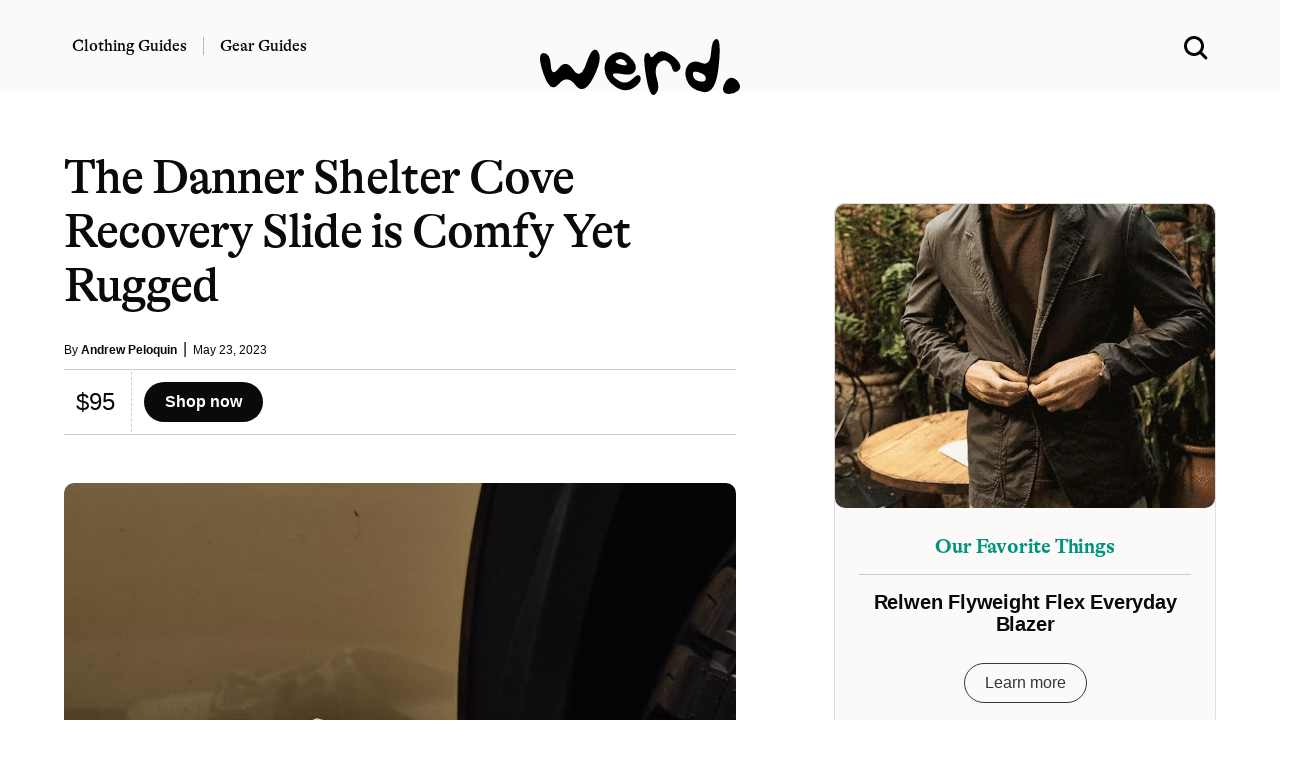

--- FILE ---
content_type: text/html; charset=UTF-8
request_url: https://www.werd.com/74411/the-danner-shelter-cove-recovery-slide-is-comfy-yet-rugged/
body_size: 9801
content:
<!DOCTYPE html>
<html lang="en">
<head>
<meta name="viewport" content="width=device-width">

<link
    rel="preload"
    href="/typeface/GT-Alpina-Standard-Regular.woff2"
    as="font"
    type="font/woff2"
    crossOrigin
/>

<link
    rel="preload"
    href="/typeface/GT-Alpina-Standard-Medium.woff2"
    as="font"
    type="font/woff2"
    crossOrigin
/>



<style>
@font-face {
  font-family: 'Alpina';
  font-style: normal;
  font-weight: 400;
  src: url('/typeface/GT-Alpina-Standard-Regular.woff2') format('woff2');
  font-display: swap;
            }

@font-face {
  font-family: 'Alpina';
  font-style: normal;
  font-weight: 500;
  src: url('/typeface/GT-Alpina-Standard-Medium.woff2') format('woff2');
  font-display: swap;
            }

@font-face {
  font-family: 'Alpina';
  font-style: normal;
  font-weight: 700;
  src: url('/typeface/GT-Alpina-Standard-Bold.woff2') format('woff2');
  font-display: swap;
            }
</style>

<link rel="stylesheet" href="/bulma.min.css">
<link rel="apple-touch-icon" sizes="180x180" href="/apple-touch-icon.png">
<link rel="icon" type="image/png" sizes="32x32" href="/favicon-32x32.png">
<link rel="icon" type="image/png" sizes="16x16" href="/favicon-16x16.png">
<link rel="alternate" type="application/rss+xml" href="https://www.werd.com/feed">
<link rel="dns-prefetch" href="https://www.google-analytics.com" />
<meta name="p:domain_verify" content="471a7c43a4b6cb1b027dfe0887196ae2"/>
<meta name="google-site-verification" content="3cKVxCmxyO54uw1q95b6wFA63rHlhjQj1Id1zNxPOMk" />

<link rel="preload" href="https://www.werd.com/wp-content/uploads/2023/05/Danner-Shelter-Cove-Recovery-Slides.jpg" as="image">

<link rel="alternate" type="application/rss+xml" href="https://www.werd.com/feed/" />


		<!-- All in One SEO Pro 4.5.1.1 - aioseo.com -->
		<title>Danner Shelter Cove Recovery Slide | WERD</title>
		<meta name="description" content="Summer heat is here, which means it’s the perfect time of year to add these slides to your daily wear. Built using a comfortable, ultra-supportive EVA foam midsole and upper and an outsole of sturdy Vibram rubber, these are the ideal slides for every task you could get up to during a busy workday or" />
		<meta name="robots" content="max-snippet:-1, max-image-preview:large, max-video-preview:-1" />
		<link rel="canonical" href="https://www.werd.com/74411/the-danner-shelter-cove-recovery-slide-is-comfy-yet-rugged/" />
		<meta name="generator" content="All in One SEO Pro (AIOSEO) 4.5.1.1" />
		<meta property="og:locale" content="en_US" />
		<meta property="og:site_name" content="werd.com" />
		<meta property="og:type" content="article" />
		<meta property="og:title" content="Danner Shelter Cove Recovery Slide | WERD" />
		<meta property="og:description" content="Summer heat is here, which means it’s the perfect time of year to add these slides to your daily wear. Built using a comfortable, ultra-supportive EVA foam midsole and upper and an outsole of sturdy Vibram rubber, these are the ideal slides for every task you could get up to during a busy workday or" />
		<meta property="og:url" content="https://www.werd.com/74411/the-danner-shelter-cove-recovery-slide-is-comfy-yet-rugged/" />
		<meta property="og:image" content="https://www.werd.com/wp-content/uploads/2023/05/Danner-Shelter-Cove-Recovery-Slides.jpg" />
		<meta property="og:image:secure_url" content="https://www.werd.com/wp-content/uploads/2023/05/Danner-Shelter-Cove-Recovery-Slides.jpg" />
		<meta property="og:image:width" content="1200" />
		<meta property="og:image:height" content="960" />
		<meta property="article:published_time" content="2023-05-23T15:10:46+00:00" />
		<meta property="article:modified_time" content="2023-05-23T15:10:46+00:00" />
		<meta property="article:publisher" content="https://www.facebook.com/werdcom/" />
		<meta property="article:author" content="https://www.facebook.com/andyqpeloquin" />
		<meta name="twitter:card" content="summary_large_image" />
		<meta name="twitter:site" content="@werdcom" />
		<meta name="twitter:title" content="Danner Shelter Cove Recovery Slide | WERD" />
		<meta name="twitter:description" content="Summer heat is here, which means it’s the perfect time of year to add these slides to your daily wear. Built using a comfortable, ultra-supportive EVA foam midsole and upper and an outsole of sturdy Vibram rubber, these are the ideal slides for every task you could get up to during a busy workday or" />
		<meta name="twitter:creator" content="@AndyPeloquin" />
		<meta name="twitter:image" content="https://www.werd.com/wp-content/uploads/2023/05/Danner-Shelter-Cove-Recovery-Slides.jpg" />
		<script type="application/ld+json" class="aioseo-schema">
			{"@context":"https:\/\/schema.org","@graph":[{"@type":"Article","@id":"https:\/\/www.werd.com\/74411\/the-danner-shelter-cove-recovery-slide-is-comfy-yet-rugged\/#article","name":"Danner Shelter Cove Recovery Slide | WERD","headline":"The Danner Shelter Cove Recovery Slide is Comfy Yet Rugged","author":{"@id":"https:\/\/www.werd.com\/author\/andrewpeloquin\/#author"},"publisher":{"@id":"https:\/\/www.werd.com\/#organization"},"image":{"@type":"ImageObject","url":"https:\/\/www.werd.com\/wp-content\/uploads\/2023\/05\/Danner-Shelter-Cove-Recovery-Slides.jpg","width":1200,"height":960},"datePublished":"2023-05-23T15:10:46-07:00","dateModified":"2023-05-23T15:10:46-07:00","inLanguage":"en-US","mainEntityOfPage":{"@id":"https:\/\/www.werd.com\/74411\/the-danner-shelter-cove-recovery-slide-is-comfy-yet-rugged\/#webpage"},"isPartOf":{"@id":"https:\/\/www.werd.com\/74411\/the-danner-shelter-cove-recovery-slide-is-comfy-yet-rugged\/#webpage"},"articleSection":"Legacy (Menswear)"},{"@type":"BreadcrumbList","@id":"https:\/\/www.werd.com\/74411\/the-danner-shelter-cove-recovery-slide-is-comfy-yet-rugged\/#breadcrumblist","itemListElement":[{"@type":"ListItem","@id":"https:\/\/www.werd.com\/#listItem","position":1,"name":"Home","item":"https:\/\/www.werd.com\/","nextItem":"https:\/\/www.werd.com\/74411\/the-danner-shelter-cove-recovery-slide-is-comfy-yet-rugged\/#listItem"},{"@type":"ListItem","@id":"https:\/\/www.werd.com\/74411\/the-danner-shelter-cove-recovery-slide-is-comfy-yet-rugged\/#listItem","position":2,"name":"The Danner Shelter Cove Recovery Slide is Comfy Yet Rugged","previousItem":"https:\/\/www.werd.com\/#listItem"}]},{"@type":"Organization","@id":"https:\/\/www.werd.com\/#organization","name":"WERD","url":"https:\/\/www.werd.com\/","logo":{"@type":"ImageObject","url":"https:\/\/werd.com\/wp-content\/uploads\/2022\/01\/werd_black_large.png","@id":"https:\/\/www.werd.com\/74411\/the-danner-shelter-cove-recovery-slide-is-comfy-yet-rugged\/#organizationLogo"},"image":{"@id":"https:\/\/www.werd.com\/#organizationLogo"},"sameAs":["https:\/\/www.facebook.com\/werdcom\/","https:\/\/twitter.com\/werdcom\/","https:\/\/www.pinterest.com\/werdcom\/"]},{"@type":"Person","@id":"https:\/\/www.werd.com\/author\/andrewpeloquin\/#author","url":"https:\/\/www.werd.com\/author\/andrewpeloquin\/","name":"Andrew Peloquin","sameAs":["https:\/\/www.facebook.com\/andyqpeloquin","https:\/\/twitter.com\/AndyPeloquin"]},{"@type":"WebPage","@id":"https:\/\/www.werd.com\/74411\/the-danner-shelter-cove-recovery-slide-is-comfy-yet-rugged\/#webpage","url":"https:\/\/www.werd.com\/74411\/the-danner-shelter-cove-recovery-slide-is-comfy-yet-rugged\/","name":"Danner Shelter Cove Recovery Slide | WERD","description":"Summer heat is here, which means it\u2019s the perfect time of year to add these slides to your daily wear. Built using a comfortable, ultra-supportive EVA foam midsole and upper and an outsole of sturdy Vibram rubber, these are the ideal slides for every task you could get up to during a busy workday or","inLanguage":"en-US","isPartOf":{"@id":"https:\/\/www.werd.com\/#website"},"breadcrumb":{"@id":"https:\/\/www.werd.com\/74411\/the-danner-shelter-cove-recovery-slide-is-comfy-yet-rugged\/#breadcrumblist"},"author":{"@id":"https:\/\/www.werd.com\/author\/andrewpeloquin\/#author"},"creator":{"@id":"https:\/\/www.werd.com\/author\/andrewpeloquin\/#author"},"image":{"@type":"ImageObject","url":"https:\/\/www.werd.com\/wp-content\/uploads\/2023\/05\/Danner-Shelter-Cove-Recovery-Slides.jpg","@id":"https:\/\/www.werd.com\/74411\/the-danner-shelter-cove-recovery-slide-is-comfy-yet-rugged\/#mainImage","width":1200,"height":960},"primaryImageOfPage":{"@id":"https:\/\/www.werd.com\/74411\/the-danner-shelter-cove-recovery-slide-is-comfy-yet-rugged\/#mainImage"},"datePublished":"2023-05-23T15:10:46-07:00","dateModified":"2023-05-23T15:10:46-07:00"},{"@type":"WebSite","@id":"https:\/\/www.werd.com\/#website","url":"https:\/\/www.werd.com\/","name":"WERD. Gear & Clothing Buying Guides for Men","description":"WERD is a men's product discovery guide featuring the best gear & menswear.","inLanguage":"en-US","publisher":{"@id":"https:\/\/www.werd.com\/#organization"}}]}
		</script>
		<!-- All in One SEO Pro -->



<style>

a:hover {
  text-decoration:underline;
}

a {
  color: #0066CC;
}

ul.homelist {
  list-style-type: square;
}

.round-corners, .size-full {border-radius: 10px;}

@media screen and (min-width: 1024px) {
  .h-scroll {border-right: 1px dashed rgba(0,0,0,.2);}
  .h-scroll:last-child {border-right: 0;}
  .content-top-left:nth-child(1) {border-bottom: 1px dashed rgba(0,0,0,.2); }
  .content-top-right:nth-child(1) {border-bottom: 1px dashed rgba(0,0,0,.2); }
  .content-block {border-right: 1px dashed rgba(0,0,0,.2); }
  .content-block-main {border-bottom: 1px dashed rgba(0,0,0,.2);}
  .content-block-feature {border-right: 1px dashed rgba(0,0,0,.2); }
  .content-block-feature:last-of-type {border-right: 0; }
  .content-block-list {border-right: 1px dashed rgba(0,0,0,.2); }
  .content-block-full, .content-block-full-cat {border-right: 1px dashed rgba(0,0,0,.2); border-bottom: 1px dashed rgba(0,0,0,.2);}
  .content-block-full-two-cols {border-right: 1px dashed rgba(0,0,0,.2); border-bottom: 1px dashed rgba(0,0,0,.2);}
  .content-block:last-child {border-right: 0;}
  .content-block:nth-child(3n+3), .content-block-list:nth-child(even), .content-block-full:nth-child(3n+1), .content-block-full-cat:nth-child(3n), .content-block-full-two-cols:nth-child(even) {border-right: 0;}
  .description-block-ad {padding:20px;}
}

@media screen and (max-width: 1024px) {
  .h-scroll {border-right: 1px dashed rgba(0,0,0,.2);}
  .h-scroll:last-child {border: 0;}
  .content-top-left {border-bottom: 1px dashed rgba(0,0,0,.2); }
  .content-top-right:nth-child(1) {border-bottom: 1px dashed rgba(0,0,0,.2); }
  .content-block-main {border-bottom: 1px dashed rgba(0,0,0,.2); padding:36px 0 12px 0;}
  .content-block, .content-block-full-cat, .content-block-top {border-bottom: 1px dashed rgba(0,0,0,.2);}
  .content-block-feature {border-right: 0px; border-bottom: 1px dashed rgba(0,0,0,.2);}
  .content-block-feature:last-of-type {border-bottom: 0; }
  .content-block-full, .content-block-full-two-cols {border: 1px dashed rgba(0,0,0,.2); border-top:0; padding:36px 0 12px 0;}
  .description-block {margin-bottom: 20px;}
  .description-block:last-child {padding-bottom: 0px;}
  .navbar-item {padding-left:0;}
  .navbar-burger {margin-left:0;}
  .description-block-ad {padding:10px;}
}

.gads {background:#fff;height:250px;overflow:hidden;}
.gads_300_600 {background:#fff;height:600px;overflow:hidden;}


.navstick {
position: -webkit-sticky;
position: sticky;
top: 0;
}

.article-copy a:link {text-decoration-line: underline;
    text-decoration-thickness: 1px;
    text-underline-position: under;
   -webkit-text-stroke: 0.15px; }

.article-copy h2 {font-family: 'Alpina', serif;}
.article-copy .box {font-family: 'Alpina', serif; font-weight:500;}

#svg-image {
    transition: all 0.5s ease;
}

</style>


</head>
<body>

  <div class="mt-3 pb-5 navstick is-hidden-mobile is-hidden-tablet-only" style="z-index:1000; background-color:#fbfaf8;">

    <div class="columns is-vcentered">
      <div class="column is-one-third">


<nav class="navbar px-6 mx-5" style="background-color:#fbfaf8;">

          <div class="navbar-item pl-0 pb-0 pt-3">
            <a class="title has-text-black is-size-6 pr-4" href="/clothing/" style="font-family: 'Alpina', serif; font-weight: 500; border-right: 1px solid #bbb;">Clothing Guides</a>
          </div>

          <div class="navbar-item pb-0 pl-1 pt-3">
          <a class="title has-text-black is-size-6 pl-0" href="/gear/" style="font-family: 'Alpina', serif; font-weight: 500;">Gear Guides</a>
          </div>
      </div>
      <div class="column is-one-third has-text-centered">

      <div id="svg-container" class="pt-3">
        <a href="/">
      <svg id="svg-image" width="200" xmlns="http://www.w3.org/2000/svg" viewBox="0 0 256.219 71.688" style="position:relative; margin-bottom:-44px;">
        <title>werd.com</title>
        <path id="werd." d="M360.981,226.688q0.9,15.966,10.181,3.955t18.677,1.9q9.4,13.916,17.016-9.058t14.4-14.282q6.786,8.693-5.445,32.886t-23.169,10.18Q381.708,238.26,371.089,251t-19.458-13.135q-8.838-25.878-.195-26.514T360.981,226.688Zm104.981,17.358q-8.472,8.18-16.919,3.149t-8.521-8.178q-0.072-3.15,12.989-.733t15.82-5.249q2.759-7.665-7.666-17.285T440.132,212.7q-11.109,6.569-10.156,19.776t13.5,21.679q12.548,8.472,23.291,1.758t9.2-13.379Q474.433,235.868,465.962,244.046Zm-20-23.779q4.98-2.905,9.131.293t3.125,5.4q-1.026,2.2-9.131-.293T445.967,220.267ZM497.114,245q-4.174-13.231,1.172-19.8t10.938-3.662a14.389,14.389,0,0,1,7.373,9.546q1.782,6.64,7.5,2.979t1.05-10.816q-4.664-7.152-14.624-12.207t-15.552,1.66q-5.592,6.714-6.714,1.807t-5.444-2.588q-4.321,2.319.415,30.054t11.4,22Q501.289,258.23,497.114,245Zm69.165-34.2q-1.124,17.749-12.158,13.086t-17.187,2.685q-6.153,7.35-1.758,19.385T555.9,261.087q16.333,3.1,20.069-32.251t-2.417-35.571Q567.4,193.045,566.279,210.794Zm-14.038,36.792q-6.861-1.172-8.471-5.786t0.073-6.2q1.685-1.587,8.911,1.1t6.787,7.373Q559.1,248.758,552.241,247.586ZM589.6,263.6a18.152,18.152,0,0,0,11.01-3.931q4.443-3.637,1.807-9.18a12.979,12.979,0,0,0-7.886-7.226q-5.248-1.684-9.546,4.589t-3.125,11.158Q583.028,263.895,589.6,263.6Z" transform="translate(-347.156 -193.25)"/>
      </svg>
      </a>
    </div>

    </div>
<div class="column is-one-third has-text-right">

<div class="container mt-5">
    <a class="px-6 mx-5 search-menu" href="#">
    <svg xmlns="http://www.w3.org/2000/svg" width="24" height="24" viewBox="0 0 16 16" role="img">
      <title>Search WERD</title>
    <path fill-rule="evenodd" clip-rule="evenodd" d="M10.6002 12.0498C9.49758 12.8568 8.13777 13.3333 6.66667 13.3333C2.98477 13.3333 0 10.3486 0 6.66667C0 2.98477 2.98477 0 6.66667 0C10.3486 0 13.3333 2.98477 13.3333 6.66667C13.3333 8.15637 12.8447 9.53194 12.019 10.6419C12.0265 10.6489 12.0338 10.656 12.0411 10.6633L15.2935 13.9157C15.6841 14.3063 15.6841 14.9394 15.2935 15.33C14.903 15.7205 14.2699 15.7205 13.8793 15.33L10.6269 12.0775C10.6178 12.0684 10.6089 12.0592 10.6002 12.0498ZM11.3333 6.66667C11.3333 9.244 9.244 11.3333 6.66667 11.3333C4.08934 11.3333 2 9.244 2 6.66667C2 4.08934 4.08934 2 6.66667 2C9.244 2 11.3333 4.08934 11.3333 6.66667Z"></path>
    </svg>
    </a>
  </div>
  </div>
</div>


  </div>



  <div class="section navstick is-hidden-desktop py-1" style="border-bottom:1px dashed #ccc; z-index:1000; background-color:#fbfaf8;">


<div class="columns is-vcentered is-mobile mb-0">

<div class="column pl-0 pb-0">

  <a role="button" class="navbar-burger" aria-label="menu" aria-expanded="false" data-target="navbarMOB" style="margin-left:-5px; margin-top:2px;">
  <span aria-hidden="true"></span>
  <span aria-hidden="true"></span>
  <span aria-hidden="true"></span>
  </a>

</div>


<div class="column pb-0">
<a href="/">
      <svg xmlns="http://www.w3.org/2000/svg" width="100" height="30" viewBox="0 0 256.219 71.688" style="margin-left:10px; margin-top:5px;">
        <title>werd.com gear for men</title>
        <path id="werd." d="M360.981,226.688q0.9,15.966,10.181,3.955t18.677,1.9q9.4,13.916,17.016-9.058t14.4-14.282q6.786,8.693-5.445,32.886t-23.169,10.18Q381.708,238.26,371.089,251t-19.458-13.135q-8.838-25.878-.195-26.514T360.981,226.688Zm104.981,17.358q-8.472,8.18-16.919,3.149t-8.521-8.178q-0.072-3.15,12.989-.733t15.82-5.249q2.759-7.665-7.666-17.285T440.132,212.7q-11.109,6.569-10.156,19.776t13.5,21.679q12.548,8.472,23.291,1.758t9.2-13.379Q474.433,235.868,465.962,244.046Zm-20-23.779q4.98-2.905,9.131.293t3.125,5.4q-1.026,2.2-9.131-.293T445.967,220.267ZM497.114,245q-4.174-13.231,1.172-19.8t10.938-3.662a14.389,14.389,0,0,1,7.373,9.546q1.782,6.64,7.5,2.979t1.05-10.816q-4.664-7.152-14.624-12.207t-15.552,1.66q-5.592,6.714-6.714,1.807t-5.444-2.588q-4.321,2.319.415,30.054t11.4,22Q501.289,258.23,497.114,245Zm69.165-34.2q-1.124,17.749-12.158,13.086t-17.187,2.685q-6.153,7.35-1.758,19.385T555.9,261.087q16.333,3.1,20.069-32.251t-2.417-35.571Q567.4,193.045,566.279,210.794Zm-14.038,36.792q-6.861-1.172-8.471-5.786t0.073-6.2q1.685-1.587,8.911,1.1t6.787,7.373Q559.1,248.758,552.241,247.586ZM589.6,263.6a18.152,18.152,0,0,0,11.01-3.931q4.443-3.637,1.807-9.18a12.979,12.979,0,0,0-7.886-7.226q-5.248-1.684-9.546,4.589t-3.125,11.158Q583.028,263.895,589.6,263.6Z" transform="translate(-347.156 -193.25)"/>
      </svg>
    </a>
</div>


<div class="column has-text-right pb-0">

  <a class="search-menu" href="#">
  <svg xmlns="http://www.w3.org/2000/svg" width="24" height="24" viewBox="0 0 16 16" style="margin-top:8px;" role="img">
    <title>Search WERD</title>
  <path fill-rule="evenodd" clip-rule="evenodd" d="M10.6002 12.0498C9.49758 12.8568 8.13777 13.3333 6.66667 13.3333C2.98477 13.3333 0 10.3486 0 6.66667C0 2.98477 2.98477 0 6.66667 0C10.3486 0 13.3333 2.98477 13.3333 6.66667C13.3333 8.15637 12.8447 9.53194 12.019 10.6419C12.0265 10.6489 12.0338 10.656 12.0411 10.6633L15.2935 13.9157C15.6841 14.3063 15.6841 14.9394 15.2935 15.33C14.903 15.7205 14.2699 15.7205 13.8793 15.33L10.6269 12.0775C10.6178 12.0684 10.6089 12.0592 10.6002 12.0498ZM11.3333 6.66667C11.3333 9.244 9.244 11.3333 6.66667 11.3333C4.08934 11.3333 2 9.244 2 6.66667C2 4.08934 4.08934 2 6.66667 2C9.244 2 11.3333 4.08934 11.3333 6.66667Z"></path>
  </svg>
  </a>

</div>
</div>


<div class="navbar-menu navbarMOB is-hidden-desktop is-shadowless" style="background-color:#fbfaf8;">
    <div class="navbar-start pt-4">
      <a href="/clothing/" class="navbar-item has-text-black title is-size-4 mt-2" style="font-family: 'Alpina', serif;">Clothing Guides</a>
      <a href="/gear/" class="navbar-item has-text-black title is-size-4 my-0" style="font-family: 'Alpina', serif;">Gear Guides</a>

      <div class="columns is-mobile mt-6" style="width:100%; margin-left:20px;">
        <div class="column">
          <a rel="noopener" href="https://www.facebook.com/werdcom/" target="_blank"><svg xmlns="http://www.w3.org/2000/svg" width="18" height="18" viewBox="0 0 24 24"><title>facebook</title><path d="M9 8h-3v4h3v12h5v-12h3.642l.358-4h-4v-1.667c0-.955.192-1.333 1.115-1.333h2.885v-5h-3.808c-3.596 0-5.192 1.583-5.192 4.615v3.385z"/></svg></a>
        </div>
        <div class="column">
          <a rel="noopener" href="https://twitter.com/werdcom/" target="_blank"><svg xmlns="http://www.w3.org/2000/svg" width="18" height="18" viewBox="0 0 24 24"><title>twitter</title><path d="M24 4.557c-.883.392-1.832.656-2.828.775 1.017-.609 1.798-1.574 2.165-2.724-.951.564-2.005.974-3.127 1.195-.897-.957-2.178-1.555-3.594-1.555-3.179 0-5.515 2.966-4.797 6.045-4.091-.205-7.719-2.165-10.148-5.144-1.29 2.213-.669 5.108 1.523 6.574-.806-.026-1.566-.247-2.229-.616-.054 2.281 1.581 4.415 3.949 4.89-.693.188-1.452.232-2.224.084.626 1.956 2.444 3.379 4.6 3.419-2.07 1.623-4.678 2.348-7.29 2.04 2.179 1.397 4.768 2.212 7.548 2.212 9.142 0 14.307-7.721 13.995-14.646.962-.695 1.797-1.562 2.457-2.549z"/></svg></a>
        </div>
        <div class="column">
          <a rel="noopener" href="https://www.pinterest.com/werdcom/" target="_blank"><svg xmlns="http://www.w3.org/2000/svg" width="18" height="18" viewBox="0 0 24 24"><title>pinterest</title><path d="M12 0c-6.627 0-12 5.372-12 12 0 5.084 3.163 9.426 7.627 11.174-.105-.949-.2-2.405.042-3.441.218-.937 1.407-5.965 1.407-5.965s-.359-.719-.359-1.782c0-1.668.967-2.914 2.171-2.914 1.023 0 1.518.769 1.518 1.69 0 1.029-.655 2.568-.994 3.995-.283 1.194.599 2.169 1.777 2.169 2.133 0 3.772-2.249 3.772-5.495 0-2.873-2.064-4.882-5.012-4.882-3.414 0-5.418 2.561-5.418 5.207 0 1.031.397 2.138.893 2.738.098.119.112.224.083.345l-.333 1.36c-.053.22-.174.267-.402.161-1.499-.698-2.436-2.889-2.436-4.649 0-3.785 2.75-7.262 7.929-7.262 4.163 0 7.398 2.967 7.398 6.931 0 4.136-2.607 7.464-6.227 7.464-1.216 0-2.359-.631-2.75-1.378l-.748 2.853c-.271 1.043-1.002 2.35-1.492 3.146 1.124.347 2.317.535 3.554.535 6.627 0 12-5.373 12-12 0-6.628-5.373-12-12-12z" fill-rule="evenodd" clip-rule="evenodd"/></svg></a>
        </div>
        <div class="column">
          <a rel="noopener" href="https://flipboard.com/@werdcom" target="_blank"><svg xmlns="http://www.w3.org/2000/svg" width="18px" height="18px" viewBox="0 0 24 24"><path d="M0 0v24h24V0H0zm19.2 9.6h-4.8v4.8H9.6v4.8H4.8V4.8h14.4v4.8z"/></svg></a>
        </div>
      </div>



    </div>
</div>
</div>


  </div>
</nav>




      <div class="show-search has-text-centered pt-5 is-relative px-5" style="display:none; width:100%; background-color:#fbfaf8;">
        <form role="search" method="get" action="https://www.werd.com/">
        <div class="control has-icons-left">
        <input class="input is-large is-shadowless" name="s" placeholder="Search" id="search-field" style="font-family: 'Alpina', serif; font-weight:700;">
        <span class="icon is-medium is-left">
          <svg xmlns="http://www.w3.org/2000/svg" width="24" height="24" viewBox="0 0 16 16">
      <path fill-rule="evenodd" clip-rule="evenodd" d="M10.6002 12.0498C9.49758 12.8568 8.13777 13.3333 6.66667 13.3333C2.98477 13.3333 0 10.3486 0 6.66667C0 2.98477 2.98477 0 6.66667 0C10.3486 0 13.3333 2.98477 13.3333 6.66667C13.3333 8.15637 12.8447 9.53194 12.019 10.6419C12.0265 10.6489 12.0338 10.656 12.0411 10.6633L15.2935 13.9157C15.6841 14.3063 15.6841 14.9394 15.2935 15.33C14.903 15.7205 14.2699 15.7205 13.8793 15.33L10.6269 12.0775C10.6178 12.0684 10.6089 12.0592 10.6002 12.0498ZM11.3333 6.66667C11.3333 9.244 9.244 11.3333 6.66667 11.3333C4.08934 11.3333 2 9.244 2 6.66667C2 4.08934 4.08934 2 6.66667 2C9.244 2 11.3333 4.08934 11.3333 6.66667Z"></path>
      </svg>
        </span>
      </div></form>

    </div>


<style>
.vid_container{
    overflow:hidden;
    padding-bottom:56.25%;
    position:relative;
    height:0;
}
.vid_container iframe{
    left:0;
    top:0;
    height:100%;
    width:100%;
    position:absolute;
}
</style>






<section class="section pt-0 mt-3">
  <div class="container">

<div class="columns is-variable is-6">
<div class="column is-three-fifths mt-5">


  

 <h1 class="title is-1 is-size-3-mobile mt-5 has-text-black" style="font-family: 'Alpina', serif; font-weight:500; letter-spacing:-.02em;">The Danner Shelter Cove Recovery Slide is Comfy Yet Rugged</h1>

<div class="mt-3 is-size-7 has-text-black">By <a href="https://www.werd.com/author/andrewpeloquin/" class="has-text-weight-bold has-text-black">Andrew Peloquin</a>&nbsp; <span class="is-size-6 has-text-weight-light">|</span> &nbsp;May 23, 2023</div>

<hr class="mt-2 mb-0" style="border:0; height:1px; background-color: #ccc;" noshade="">


<div class="columns is-mobile my-0 py-0">

  <div class="column is-narrow">
    <div class="columns is-mobile is-vcentered"><div class="column pl-5 pr-4 is-size-4 is-size-5-mobile has-text-black" style="border-right:1px dashed #ccc; white-space: nowrap;">$95</div><div class="column"><a href="https://prf.hn/l/me3d1Mm" class="button is-black is-rounded has-text-weight-bold" target="_blank" rel="noopener sponsored">  Shop now</a></div></div>
  </div>
  <div class="column">
    &nbsp;
  </div>
</div>
<hr class="mb-6 mt-0" style="border:0; height:1px; background-color: #ccc;" noshade />



<div class="mt-4"><img src="https://www.werd.com/wp-content/uploads/2023/05/Danner-Shelter-Cove-Recovery-Slides.jpg" width="1200" height="960" loading="eager" alt="The Danner Shelter Cove Recovery Slide is Comfy Yet Rugged" title="The Danner Shelter Cove Recovery Slide is Comfy Yet Rugged" style="border-radius:10px;"></div>


<div class="container is-size-7 has-text-grey">

<div class="mt-4">&nbsp;</div>

<div class="has-text-black is-size-5 content article-copy" style="font-family: georgia, serif; letter-spacing:-.1px;">
  <p>Summer heat is here, which means it’s the perfect time of year to add these <a href="https://werd.com/best-sandals-for-men/">slides</a> to your daily wear. Built using a comfortable, ultra-supportive EVA foam midsole and upper and an outsole of sturdy Vibram rubber, these are the ideal slides for every task you could get up to during a busy workday or relaxing weekend.</p>
<p>&nbsp;</p>
<p><img decoding="async" class="alignnone size-full wp-image-74412" src="https://werd.com/wp-content/uploads/2023/05/Danner-Shelter-Cove-Recovery-Slides-2.jpg" alt="" width="1200" height="960" srcset="https://www.werd.com/wp-content/uploads/2023/05/Danner-Shelter-Cove-Recovery-Slides-2.jpg 1200w, https://www.werd.com/wp-content/uploads/2023/05/Danner-Shelter-Cove-Recovery-Slides-2-600x480.jpg 600w, https://www.werd.com/wp-content/uploads/2023/05/Danner-Shelter-Cove-Recovery-Slides-2-768x614.jpg 768w" sizes="(max-width: 1200px) 100vw, 1200px" /></p>
<p>&nbsp;</p>
<p>The Japan-inspired duck camo colorway is eye-catching and exclusive, but it’s the comfortable design and excellent support that makes these slides a true winner. Keep them at home, take them camping, or even throw them in your <a href="https://werd.com/best-weekender-duffle-bags/">weekender bag</a> for a warm weather getaway. Whether you’re lounging on the couch or strolling down a rocky beach, your feet will be happy and comfy all day long.</p>
<p>&nbsp;</p>
<p><img decoding="async" loading="lazy" class="alignnone size-full wp-image-74413" src="https://werd.com/wp-content/uploads/2023/05/Danner-Shelter-Cove-Recovery-Slides-3.jpg" alt="" width="1200" height="960" srcset="https://www.werd.com/wp-content/uploads/2023/05/Danner-Shelter-Cove-Recovery-Slides-3.jpg 1200w, https://www.werd.com/wp-content/uploads/2023/05/Danner-Shelter-Cove-Recovery-Slides-3-600x480.jpg 600w, https://www.werd.com/wp-content/uploads/2023/05/Danner-Shelter-Cove-Recovery-Slides-3-768x614.jpg 768w" sizes="(max-width: 1200px) 100vw, 1200px" /></p>
</div>


<div class="container pt-1 pb-4 mt-0 mb-1">

<hr class="mt-4 mb-0" style="border:0; height:1px; background-color: #ccc;" noshade />

<div class="columns is-mobile my-0 py-0">

  <div class="column is-narrow">
    <div class="columns is-mobile is-vcentered"><div class="column pl-5 pr-4 is-size-4 is-size-5-mobile has-text-black" style="border-right:1px dashed #ccc; white-space: nowrap;">$95</div><div class="column"><a href="https://prf.hn/l/me3d1Mm" class="button is-black is-rounded has-text-weight-bold" target="_blank" rel="noopener sponsored">  Shop now</a></div></div>
  </div>
  <div class="column">
    &nbsp;
  </div>
</div>


<hr class="mb-6 mt-0" style="border:0; height:1px; background-color: #ccc;" noshade />
</div>




      






<div class="container has-text-centered">

<span class="has-text-black has-text-weight-bold is-size-5">SHARE THIS:</span><br /><br />

<p class="buttons is-hidden-mobile is-centered">

  <a class="button is-small is-rounded has-text-weight-semibold has-text-black" target="_blank" rel="nofollow noopener" href="https://www.facebook.com/sharer.php?&amp;u=https://www.werd.com/74411/the-danner-shelter-cove-recovery-slide-is-comfy-yet-rugged/" onclick="window.open(this.href,this.target,'width=600,height=400,resizeable,scrollbars');return false;" title="Facebook Like">
    <span class="icon">
      <svg id="facebook" width="12" height="12" data-name="facebook" xmlns="http://www.w3.org/2000/svg" viewBox="0 0 30.61 59.03">
          <title>facebook</title>
          <path fill="#3b5998" d="M47.2,12.76H41.63c-4.36,0-5.18,2.09-5.18,5.11v6.71h10.4l-1.38,10.5h-9V62H25.59V35.07h-9V24.57h9V16.84c0-9,5.5-13.87,13.52-13.87a69.4,69.4,0,0,1,8.09.43Z" transform="translate(-16.59 -2.97)"/>
      </svg>
    </span>
    <span>Share</span>
  </a>

  <a class="button is-small is-rounded has-text-weight-semibold has-text-black" target="_blank" rel="nofollow noopener" href="https://twitter.com/share?text=The Danner Shelter Cove Recovery Slide is Comfy Yet Rugged&amp;url=https://www.werd.com/74411/the-danner-shelter-cove-recovery-slide-is-comfy-yet-rugged/&amp;via=werdcom" onclick="window.open(this.href,this.target,'width=600,height=500,resizeable,scrollbars');return false;" title="Twitter Tweet">
    <span class="icon">
      <svg id="twitter" width="12" height="12" data-name="twitter" xmlns="http://www.w3.org/2000/svg" viewBox="0 0 58.1 47.2">
          <title>twitter</title>
          <path fill="#00acee" d="M54.86,20.19v1.55c0,15.74-12,33.88-33.88,33.88A33.64,33.64,0,0,1,2.74,50.27a24.55,24.55,0,0,0,2.88.15A23.84,23.84,0,0,0,20.4,45.33,11.93,11.93,0,0,1,9.27,37.07a15,15,0,0,0,2.25.18,12.58,12.58,0,0,0,3.13-.41A11.91,11.91,0,0,1,5.1,25.17V25a12,12,0,0,0,5.38,1.51A11.92,11.92,0,0,1,6.8,10.61,33.84,33.84,0,0,0,31.35,23.06a13.44,13.44,0,0,1-.29-2.73,11.92,11.92,0,0,1,20.61-8.15,23.43,23.43,0,0,0,7.56-2.87A11.87,11.87,0,0,1,54,15.88,23.87,23.87,0,0,0,60.84,14,25.59,25.59,0,0,1,54.86,20.19Z" transform="translate(-2.74 -8.42)"/>
      </svg>
    </span>
    <span>Tweet</span>
  </a>

  <a class="button is-small is-rounded has-text-weight-semibold has-text-black" target="_blank" rel="nofollow noopener" href="https://www.pinterest.com/pin/create/button/?url=https://www.werd.com/74411/the-danner-shelter-cove-recovery-slide-is-comfy-yet-rugged/" onclick="window.open(this.href,this.target,'width=600,height=400,resizeable,scrollbars');return false;" title="Pinterest Pin">
    <span class="icon">
      <svg id="pinterest" width="12" height="12" xmlns="http://www.w3.org/2000/svg" xmlns:xlink="http://www.w3.org/1999/xlink"
      	 viewBox="0 0 512.883 512.883">
      <path style="fill:#CB1F24;" d="M256.441,0c-141.241,0-256,114.759-256,256c0,105.048,62.676,195.09,153.6,234.814
      	c-0.883-17.655,0-39.724,4.414-59.145c5.297-21.186,32.662-139.476,32.662-139.476s-7.945-16.772-7.945-40.607
      	c0-37.959,22.069-66.207,49.434-66.207c22.952,0,34.428,17.655,34.428,38.841c0,22.952-15.007,58.262-22.952,90.924
      	c-6.179,27.366,13.241,49.434,40.607,49.434c48.552,0,81.214-62.676,81.214-135.945c0-56.497-37.959-97.986-106.814-97.986
      	c-77.683,0-126.234,58.262-126.234,122.703c0,22.069,6.179,37.959,16.772,50.317c4.414,5.297,5.297,7.945,3.531,14.124
      	c-0.883,4.414-4.414,15.89-5.297,20.303c-1.766,6.179-7.062,8.828-13.241,6.179c-36.193-15.007-52.083-53.848-52.083-97.986
      	c0-72.386,60.91-159.779,182.731-159.779c97.986,0,162.428,70.621,162.428,146.538c0,100.634-55.614,175.669-137.71,175.669
      	c-27.366,0-53.848-15.007-62.676-31.779c0,0-15.007,59.145-17.655,70.621c-5.297,19.421-15.89,39.724-25.6,54.731
      	c22.952,7.062,47.669,10.593,72.386,10.593c141.241,0,256-114.759,256-256S397.683,0,256.441,0"/>
      </svg>
    </span>
    <span>Pin</span>
  </a>

  <a class="button is-small is-rounded has-text-weight-semibold has-text-black" target="_blank" rel="nofollow noopener" href="https://share.flipboard.com/bookmarklet/popout?v=2&amp;title=The Danner Shelter Cove Recovery Slide is Comfy Yet Rugged&amp;url=https://www.werd.com/74411/the-danner-shelter-cove-recovery-slide-is-comfy-yet-rugged/&amp;utm_campaign=tools&amp;utm_medium=article-share&amp;utm_source=werd.com" onclick="window.open(this.href,this.target,'width=600,height=400,resizeable,scrollbars');return false;" title="Flip this">
    <span class="icon">
      <svg id="Layer_1" xmlns="http://www.w3.org/2000/svg" viewBox="0 0 250 250" width="12" height="12"><style>.st0{fill:#fff}.st1{fill:#e12828}.st2{fill:#faeaea}.st3{fill:#fad4d4}</style><path class="st0" d="M0 0h250v250H0z"/><path class="st1" d="M0 0v250h250V0H0zm200 100h-50v50h-50v50H50V50h150v50z"/><path class="st2" d="M150.5 50H100v50h100V50z"/><path class="st3" d="M100 100h50v50h-50z"/></svg>
    </span>
    <span>Flip</span>
  </a>

</p>


<button class="is-hidden-desktop share-btn button is-rounded is-info is-light is-fullwidth has-text-weight-semibold" aria-label="Share">Share</button>

</div>
</div>
<br><br>
WERD has been reader-supported since 2009. When you buy through a link on our site, we may earn an affiliate commission. We do not accept compensation for reviews.



<div class="notification mt-6" style="border-radius:0; background-color:#fbfaf8; width:100%; border-top:1px solid #ccc; border-top-style:dashed; border-bottom:1px solid #ccc; border-bottom-style:dashed;">

<div class="container px-1">
  <div class="columns is-vcentered is-centered is-variable is-6">
  <div class="column">

  </div>

  <div class="column">

  

</div>
</div>
</div>

</div>



</div>

<div class="column is-narrow" style="width: 50px;"></div>

<div class="column pb-0 has-text-centered">


    <!-- RIGHT SIDE ADS -->

      <div style="position:sticky; position: -webkit-sticky; top:0;">
        <div class="container is-hidden-mobile mt-0" style="height:100px;"></div>
        <div id="sponsor_container_sidebar" style="background-color:#fbfaf8; border:1px solid #ddd; border-radius:10px;"></div>
      </div>

    </div>
  </div>





<!-- MORE TO EXPLORE -->

<div class="mt-6 pt-2 mb-0">
  <hr class="my-3" style="border:0; height:4px; background-color: #000;" noshade />
<span class="is-size-2 title is-size-4-mobile has-text-weight-bold has-text-black" style="font-family: 'DM Serif Display', serif; letter-spacing:.75px;">More to Explore</span>
</div>

<br class="is-hidden-mobile">


<div class="columns is-multiline is-variable is-6">
  
<div class="column is-one-third content-block is-relative">

    <a href="https://www.werd.com/best-books-for-men/" title="Read More" class="is-size-6 has-text-dark">

      <figure class="image is-5by4 mt-4">
        <img width="600" height="480" src="https://www.werd.com/wp-content/uploads/2022/09/best-books-for-men-600x480.jpg" class="round-corners wp-post-image" alt="20 Best Books for Men: Classic Novels You Must Read" decoding="async" loading="lazy" itemprop="image" title="20 Best Books for Men: Classic Novels You Must Read" srcset="https://www.werd.com/wp-content/uploads/2022/09/best-books-for-men-600x480.jpg 600w, https://www.werd.com/wp-content/uploads/2022/09/best-books-for-men-768x614.jpg 768w, https://www.werd.com/wp-content/uploads/2022/09/best-books-for-men.jpg 1200w" sizes="(max-width: 600px) 100vw, 600px" />      </figure>
    <br />

    <div class="content description-block px-3">




      <a href="https://www.werd.com/best-books-for-men/" title="20 Best Books for Men: Classic Novels You Must Read"><h4 class="is-size-4 is-size-5-mobile mb-3 mt-0 has-text-black" style="font-family: 'DM Serif Display', serif; letter-spacing:.5px;">20 Best Books for Men: Classic Novels You Must Read</h4></a>

    <span class="is-hidden-mobile"><br /></span>

    </div>
</div>


<div class="column is-one-third content-block is-relative">

    <a href="https://www.werd.com/best-gadgets-for-men/" title="Read More" class="is-size-6 has-text-dark">

      <figure class="image is-5by4 mt-4">
        <img width="600" height="480" src="https://www.werd.com/wp-content/uploads/2022/09/twelvesouth-airfly-2-600x480.jpg" class="round-corners wp-post-image" alt="23 Cool Gadgets for Men You Can Buy Right Now" decoding="async" loading="lazy" itemprop="image" title="23 Cool Gadgets for Men You Can Buy Right Now" srcset="https://www.werd.com/wp-content/uploads/2022/09/twelvesouth-airfly-2-600x480.jpg 600w, https://www.werd.com/wp-content/uploads/2022/09/twelvesouth-airfly-2-768x614.jpg 768w, https://www.werd.com/wp-content/uploads/2022/09/twelvesouth-airfly-2.jpg 1200w" sizes="(max-width: 600px) 100vw, 600px" />      </figure>
    <br />

    <div class="content description-block px-3">




      <a href="https://www.werd.com/best-gadgets-for-men/" title="23 Cool Gadgets for Men You Can Buy Right Now"><h4 class="is-size-4 is-size-5-mobile mb-3 mt-0 has-text-black" style="font-family: 'DM Serif Display', serif; letter-spacing:.5px;">23 Cool Gadgets for Men You Can Buy Right Now</h4></a>

    <span class="is-hidden-mobile"><br /></span>

    </div>
</div>


<div class="column is-one-third content-block is-relative">

    <a href="https://www.werd.com/best-mens-clothing-brands/" title="Read More" class="is-size-6 has-text-dark">

      <figure class="image is-5by4 mt-4">
        <img width="600" height="480" src="https://www.werd.com/wp-content/uploads/2024/08/best-mens-clothing-brands-2024-600x480.jpg" class="round-corners wp-post-image" alt="14 Best Men&#8217;s Clothing Brands for 2025" decoding="async" loading="lazy" itemprop="image" title="14 Best Men&#8217;s Clothing Brands for 2025" srcset="https://www.werd.com/wp-content/uploads/2024/08/best-mens-clothing-brands-2024-600x480.jpg 600w, https://www.werd.com/wp-content/uploads/2024/08/best-mens-clothing-brands-2024-768x614.jpg 768w, https://www.werd.com/wp-content/uploads/2024/08/best-mens-clothing-brands-2024.jpg 1200w" sizes="(max-width: 600px) 100vw, 600px" />      </figure>
    <br />

    <div class="content description-block px-3">




      <a href="https://www.werd.com/best-mens-clothing-brands/" title="14 Best Men&#8217;s Clothing Brands for 2025"><h4 class="is-size-4 is-size-5-mobile mb-3 mt-0 has-text-black" style="font-family: 'DM Serif Display', serif; letter-spacing:.5px;">14 Best Men&#8217;s Clothing Brands for 2025</h4></a>

    <span class="is-hidden-mobile"><br /></span>

    </div>
</div>

</div>









<script>
const shareBtn = document.querySelector('.share-btn');
shareBtn.addEventListener('click', () => {
  if (navigator.share) {
  navigator.share({
      title: 'WERD.',
      url: window.location.href
    })
}});
</script>




</div>
</section>



<section class="section" style="background-color:#222;">
    <div class="container mt-4">
      
    <br><br>

<div class="columns is-multiline">

  <div class="column has-text-centered">
    <span class="title has-text-white is-size-6">SECTIONS</span>
    <div class="is-size-6-mobile has-text-centered mt-2">
      <a href="/gear/" class="has-text-grey-light is-block py-2">Gear guides</a>
      <a href="/clothing/" class="has-text-grey-light is-block py-2">Clothing guides</a>
    </div>
    </div>

  <div class="column has-text-centered">
    <span class="has-text-white is-size-6 has-text-weight-bold">COMPANY</span>
    <div class="is-size-6-mobile has-text-centered mt-2">
      <a href="/contact-us/" class="has-text-grey-light is-block py-2">Contact us</a>
      <a href="/about/" class="has-text-grey-light is-block py-2">About us</a>
      <a href="/press-logo/" class="has-text-grey-light is-block py-2">Press logo</a>
      <a href="/privacy-policy/" class="has-text-grey-light is-block py-2">Privacy policy</a>
    </div>
  </div>

  <div class="column has-text-centered">
    <span class="has-text-white is-size-6 has-text-weight-bold">FOLLOW</span>
    <div class="is-size-6-mobile has-text-centered mt-2">
      <a rel="noopener" href="https://www.facebook.com/werdcom/" class="has-text-grey-light is-block py-2" target="_blank">Facebook</a>
      <a rel="noopener" href="https://twitter.com/werdcom/" class="has-text-grey-light is-block py-2" target="_blank">Twitter</a>
      <a rel="noopener" href="https://www.pinterest.com/werdcom/" class="has-text-grey-light is-block py-2" target="_blank">Pinterest</a>
      <a rel="noopener" href="https://flipboard.com/@werdcom" class="has-text-grey-light is-block py-2" target="_blank">Flipboard</a>
    </div>
  </div>
</div>


<div class="container has-text-centered mt-6">
<a href="/">
  <svg xmlns="http://www.w3.org/2000/svg" width="80" height="22" viewBox="0 0 256.219 71.688">
    <title>werd.com</title>
    <defs><style>.logo_foot {fill: #fff;fill-rule: evenodd;}</style></defs>
    <path id="werd." class="logo_foot" d="M34.981,51.688q0.9,15.967,10.181,3.955t18.677,1.9q9.4,13.916,17.017-9.058t14.4-14.282q6.786,8.692-5.444,32.886T66.647,77.273Q55.708,63.26,45.089,76T25.631,62.869q-8.838-25.878-.2-26.514T34.981,51.688ZM139.962,69.046q-8.472,8.179-16.919,3.149t-8.521-8.179q-0.072-3.149,12.989-.732t15.82-5.249q2.758-7.665-7.666-17.285T114.132,37.7q-11.109,6.568-10.156,19.775t13.5,21.68q12.547,8.472,23.291,1.758t9.2-13.379Q148.433,60.867,139.962,69.046ZM119.967,45.267q4.98-2.9,9.131.293t3.125,5.4q-1.026,2.2-9.131-.293T119.967,45.267ZM171.114,70q-4.175-13.232,1.172-19.8t10.938-3.662a14.39,14.39,0,0,1,7.373,9.546q1.782,6.641,7.5,2.978t1.05-10.815q-4.663-7.153-14.624-12.207T168.966,37.7q-5.592,6.714-6.714,1.807t-5.444-2.588q-4.322,2.32.415,30.054t11.4,22Q175.289,83.231,171.114,70Zm69.165-34.2q-1.123,17.75-12.158,13.086t-17.187,2.685q-6.153,7.349-1.758,19.385T229.9,86.087q16.334,3.1,20.069-32.251t-2.417-35.571Q241.4,18.045,240.279,35.794ZM226.241,72.586q-6.861-1.172-8.471-5.786t0.073-6.2q1.685-1.586,8.911,1.1t6.787,7.373Q233.1,73.758,226.241,72.586ZM263.6,88.6a18.145,18.145,0,0,0,11.01-3.931q4.443-3.637,1.807-9.18a12.98,12.98,0,0,0-7.886-7.227q-5.249-1.685-9.546,4.59t-3.125,11.157Q257.028,88.895,263.6,88.6Z" transform="translate(-21.156 -18.25)"/>
  </svg>
  </a>

<div class="is-size-7 mt-4" style="color:#909090;">
  A <a href="https://www.figurethree.com/" style="color:#86D4D9">FIGURE3</a> BRAND
  © 1997-2025</div>

</div>


    </div>
  </section>



  <script src="/jquery.js"></script>


  <!-- Google tag (gtag.js) -->
  <script async src="https://www.googletagmanager.com/gtag/js?id=G-YL31JEXE8X"></script>
  <script>
    window.dataLayer = window.dataLayer || [];
    function gtag(){dataLayer.push(arguments);}
    gtag('js', new Date());

    gtag('config', 'G-YL31JEXE8X');
  </script>






<script>
$('input[type=email]').addClass('input');
$('input[type=text]').addClass('input');
$('input[type=password]').addClass('input');
</script>

<script>
$(document).ready(function(){
    $('.search-menu').click(function(event){
        event.stopPropagation();
         $(".show-search").fadeToggle("fast");
         $("#search-field").focus();
    });
    $(".show-search").on("click", function (event) {
        event.stopPropagation();
    });
});

$(document).on("click", function () {
    $(".show-search").hide();
});


$(document).ready(function() {
  // Mobile menu toggle
  $(".navbar-burger").click(function() {
      $(".navbar-burger").toggleClass("is-active");
      $(".navbarMOB").toggleClass("is-active");
  });
});


$(document).ready(function () {
           $(window).scroll(function () {
               // Get the scroll position
               var scrollPosition = $(this).scrollTop();

               // Resize the SVG after scrolling 100 pixels
               if (scrollPosition > 120) {
                   $('#svg-image').attr('width', '100');
                   $('#svg-image').css('margin-bottom', '-10px');
               } else {
                   $('#svg-image').attr('width', '200');
                   $('#svg-image').css('margin-bottom', '-44px');
               }
           });
       });


</script>



</body>
</html>


<script>
jQuery(document).ready(function($) {

  var nonce = 'df475b004c';

  $.ajax({
    url: '/wp-admin/admin-ajax.php',
    type: 'POST',
    data: {
      action: 'update_sponsors_block_sidebar',
      offset: 0,
      nonce: nonce
    },
    success: function(response) {
      $('#sponsor_container_sidebar').html(response);
    }
  });


});


jQuery(document).ready(function($) {

  var nonce = '2c2ff25ca6';

  $.ajax({
    url: '/wp-admin/admin-ajax.php',
    type: 'POST',
    data: {
      action: 'update_sponsors_block_sidebar2',
      offset: 0,
      nonce: nonce
    },
    success: function(response) {
      $('#sponsor_container_sidebar2').html(response);
    }
  });


});
</script>

  <script async type="text/javascript" src="https://s.skimresources.com/js/130910X1593086.skimlinks.js"></script>


--- FILE ---
content_type: text/html; charset=UTF-8
request_url: https://www.werd.com/wp-admin/admin-ajax.php
body_size: -236
content:
<a href="https://prf.hn/l/y8B0J3D" rel="noopener sponsored" target="_blank" title="sponsor">
<figure class="image is-5by4"><img width="600" height="480" src="https://www.werd.com/wp-content/uploads/2024/01/relwen-flyweight-blazer.gif" class="attachment-full size-full wp-post-image" alt="Relwen Flyweight Flex Everyday Blazer" decoding="async" loading="lazy" itemprop="image" title="Relwen Flyweight Flex Everyday Blazer" /></figure>
<br />
<div class="content description-block px-5">
<div class="is-size-5 has-text-weight-bold has-text-primary-dark mb-3" style="font-family: Alpina, serif; font-weight:500; letter-spacing:-.01em;">Our Favorite Things</div>
 <hr class="mt-2 mb-4" style="border:0; height:1px; background-color: #ccc;" noshade="">
<h2 class="title is-size-5 is-size-5-mobile mb-3 mt-0 has-text-black has-text-weight-bold" style="letter-spacing: -0.01em;">Relwen Flyweight Flex Everyday Blazer</h2></a>
<center>
  <a href="https://prf.hn/l/y8B0J3D" rel="noopener sponsored" target="_blank" class="button mt-4 is-outlined is-dark is-rounded" title="sponsor">Learn more</a>
</center>
<br />
</div>

--- FILE ---
content_type: text/html; charset=UTF-8
request_url: https://www.werd.com/wp-admin/admin-ajax.php
body_size: -72
content:
<a href="https://prf.hn/l/MbnO2NP" rel="noopener sponsored" target="_blank" title="sponsor">
<figure class="image is-5by4"><img width="600" height="480" src="https://www.werd.com/wp-content/uploads/2024/04/huck-chukka.gif" class="attachment-full size-full wp-post-image" alt="Astorflex Brownflex Chukka Boot" decoding="async" loading="lazy" itemprop="image" title="Astorflex Brownflex Chukka Boot" /></figure>
<br />
<div class="content description-block px-5">
<div class="is-size-5 has-text-weight-bold has-text-primary-dark mb-3" style="font-family: Alpina, serif; font-weight:500; letter-spacing:-.01em;">Our Favorite Things</div>
 <hr class="mt-2 mb-4" style="border:0; height:1px; background-color: #ccc;" noshade="">
<h2 class="title is-size-5 is-size-5-mobile mb-3 mt-0 has-text-black has-text-weight-bold" style="letter-spacing: -0.01em;">Astorflex Brownflex Chukka Boot</h2></a>
<center>
  <a href="https://prf.hn/l/MbnO2NP" rel="noopener sponsored" target="_blank" class="button mt-4 is-outlined is-dark is-rounded" title="sponsor">Learn more</a>
</center>
<br />
</div>